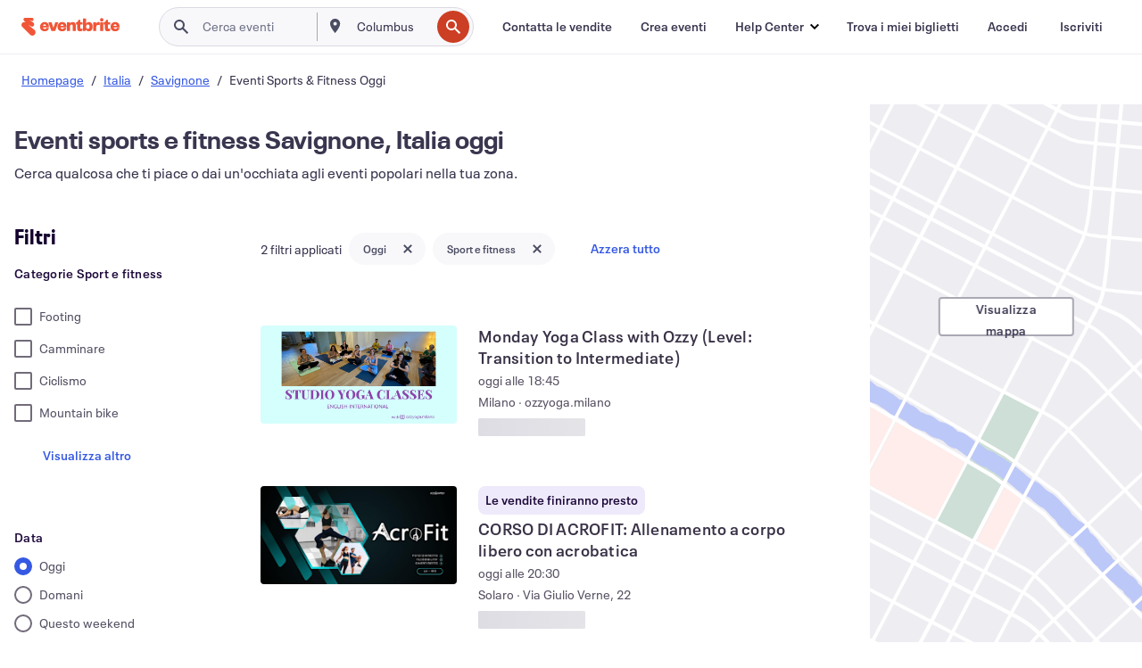

--- FILE ---
content_type: text/javascript; charset=utf-8
request_url: https://app.link/_r?sdk=web2.86.5&branch_key=key_live_epYrpbv3NngOvWj47OM81jmgCFkeYUlx&callback=branch_callback__0
body_size: 71
content:
/**/ typeof branch_callback__0 === 'function' && branch_callback__0("1541663447908389374");